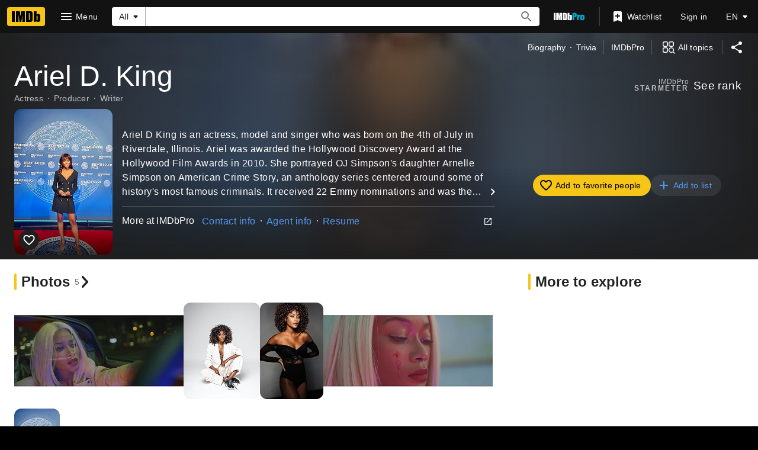

--- FILE ---
content_type: text/html; charset=UTF-8
request_url: https://www.imdb.com/name/nm4863234
body_size: 2222
content:
<!DOCTYPE html>
<html lang="en">
<head>
    <meta charset="utf-8">
    <meta name="viewport" content="width=device-width, initial-scale=1">
    <title></title>
    <style>
        body {
            font-family: "Arial";
        }
    </style>
    <script type="text/javascript">
    window.awsWafCookieDomainList = [];
    window.gokuProps = {
"key":"AQIDAHjcYu/GjX+QlghicBgQ/7bFaQZ+m5FKCMDnO+vTbNg96AHf0QDR8N4FZ0BkUn8kcucXAAAAfjB8BgkqhkiG9w0BBwagbzBtAgEAMGgGCSqGSIb3DQEHATAeBglghkgBZQMEAS4wEQQMuq52ahLIzXS391ltAgEQgDujRkBXrrIUjgs1lAsFcu/9kgpI/IuavohSG7yE1BYsDzpFl4iqc4edkSwfTozI/iGO7lnWq3QC9N4X1w==",
          "iv":"D5490QFbfwAAARm7",
          "context":"3KpMuU6OrFGhKArZKIwX3tYL0+gn5koGHZxWqPZhNCCfl4yrZS+ReHvOYhWebhZ2xJDIS1MOfDzdLV68N7eu5vnEW+UowXdINghJUquR/ge2BSL7gW1kA0YsjOcWxMOmFiudMCvetV577fEhuIGSo/8IuYHTMXXIh81Kf/63PHHlZvFzL8Gcb3IWFS4G2FiFtvDqOa6TzVdzVV04kSZaHtF3e2fmCBVFOQSxdUSnmasCvUzbc0MdQx7isLAw6MB5SD3ZHVdxnoaiNzywXHJ9ZKwbYjPQaDEGYH+VtKpScJ2UqeYQ8dD3C9mZ0hsqWf4kcI8sF3tDU/bnfFXwq/ajmJeYOA3LW66nmkWIjlHr9PMhP0CR5oGO/tqFfbxS6gpxnlCM8rT5h8fKlT1iSc21YAxHHrz+Ps/9Rh85PDsI9ttt+wHfCsCR98z4WwTL9IKlPOsUR7RlrATtqphPdsDNF5MfrsfPVAJj6ypLQsckQ/E1/wuzG6yc92UMPSwlcA8HWvuNtqZBkepU4fyJQamG8Tqa2KwMByBcNHbUUZ7CbxV7H3eeXUSOhS2FfrflLaQawltD0siSWsONht1EbzvCCj4b/lysDciK/L1tC/ynv48OaDp0JD3G76DbEP1S3ortsaV21Tg6KMig6aapX1FNm/HIgWOlu8ynCc8o6Oqieb8M0q/HO+YIK5wYtWpCtu28uHz60gSNejE6yXLuysYKPg7BSi1WhiiKCXY1/MrWvUJOO8cXYoP+EIfcCA6YBUQvvA=="
};
    </script>
    <script src="https://1c5c1ecf7303.a481e94e.us-east-2.token.awswaf.com/1c5c1ecf7303/e231f0619a5e/0319a8d4ae69/challenge.js"></script>
</head>
<body>
    <div id="challenge-container"></div>
    <script type="text/javascript">
        AwsWafIntegration.saveReferrer();
        AwsWafIntegration.checkForceRefresh().then((forceRefresh) => {
            if (forceRefresh) {
                AwsWafIntegration.forceRefreshToken().then(() => {
                    window.location.reload(true);
                });
            } else {
                AwsWafIntegration.getToken().then(() => {
                    window.location.reload(true);
                });
            }
        });
    </script>
    <noscript>
        <h1>JavaScript is disabled</h1>
        In order to continue, we need to verify that you're not a robot.
        This requires JavaScript. Enable JavaScript and then reload the page.
    </noscript>
</body>
</html>